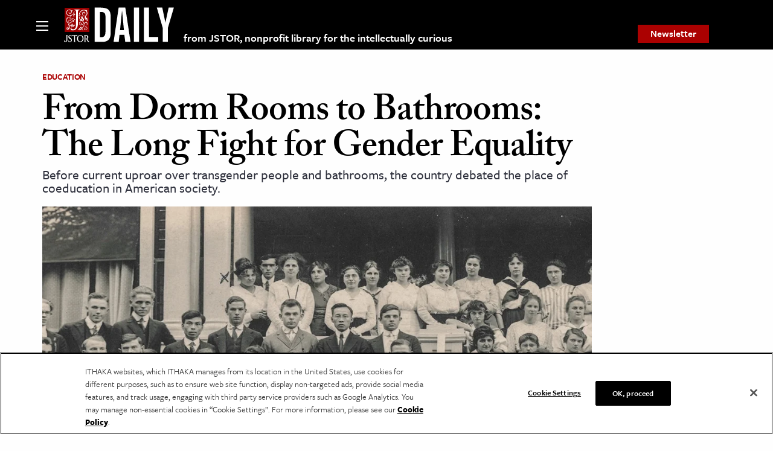

--- FILE ---
content_type: text/html; charset=utf-8
request_url: https://www.google.com/recaptcha/api2/anchor?ar=1&k=6Lfm4tgrAAAAADiGWR9xu848P_5K6B55HHfQmRy_&co=aHR0cHM6Ly9kYWlseS5qc3Rvci5vcmc6NDQz&hl=en&v=PoyoqOPhxBO7pBk68S4YbpHZ&size=invisible&anchor-ms=20000&execute-ms=30000&cb=emhcygphn8w
body_size: 48784
content:
<!DOCTYPE HTML><html dir="ltr" lang="en"><head><meta http-equiv="Content-Type" content="text/html; charset=UTF-8">
<meta http-equiv="X-UA-Compatible" content="IE=edge">
<title>reCAPTCHA</title>
<style type="text/css">
/* cyrillic-ext */
@font-face {
  font-family: 'Roboto';
  font-style: normal;
  font-weight: 400;
  font-stretch: 100%;
  src: url(//fonts.gstatic.com/s/roboto/v48/KFO7CnqEu92Fr1ME7kSn66aGLdTylUAMa3GUBHMdazTgWw.woff2) format('woff2');
  unicode-range: U+0460-052F, U+1C80-1C8A, U+20B4, U+2DE0-2DFF, U+A640-A69F, U+FE2E-FE2F;
}
/* cyrillic */
@font-face {
  font-family: 'Roboto';
  font-style: normal;
  font-weight: 400;
  font-stretch: 100%;
  src: url(//fonts.gstatic.com/s/roboto/v48/KFO7CnqEu92Fr1ME7kSn66aGLdTylUAMa3iUBHMdazTgWw.woff2) format('woff2');
  unicode-range: U+0301, U+0400-045F, U+0490-0491, U+04B0-04B1, U+2116;
}
/* greek-ext */
@font-face {
  font-family: 'Roboto';
  font-style: normal;
  font-weight: 400;
  font-stretch: 100%;
  src: url(//fonts.gstatic.com/s/roboto/v48/KFO7CnqEu92Fr1ME7kSn66aGLdTylUAMa3CUBHMdazTgWw.woff2) format('woff2');
  unicode-range: U+1F00-1FFF;
}
/* greek */
@font-face {
  font-family: 'Roboto';
  font-style: normal;
  font-weight: 400;
  font-stretch: 100%;
  src: url(//fonts.gstatic.com/s/roboto/v48/KFO7CnqEu92Fr1ME7kSn66aGLdTylUAMa3-UBHMdazTgWw.woff2) format('woff2');
  unicode-range: U+0370-0377, U+037A-037F, U+0384-038A, U+038C, U+038E-03A1, U+03A3-03FF;
}
/* math */
@font-face {
  font-family: 'Roboto';
  font-style: normal;
  font-weight: 400;
  font-stretch: 100%;
  src: url(//fonts.gstatic.com/s/roboto/v48/KFO7CnqEu92Fr1ME7kSn66aGLdTylUAMawCUBHMdazTgWw.woff2) format('woff2');
  unicode-range: U+0302-0303, U+0305, U+0307-0308, U+0310, U+0312, U+0315, U+031A, U+0326-0327, U+032C, U+032F-0330, U+0332-0333, U+0338, U+033A, U+0346, U+034D, U+0391-03A1, U+03A3-03A9, U+03B1-03C9, U+03D1, U+03D5-03D6, U+03F0-03F1, U+03F4-03F5, U+2016-2017, U+2034-2038, U+203C, U+2040, U+2043, U+2047, U+2050, U+2057, U+205F, U+2070-2071, U+2074-208E, U+2090-209C, U+20D0-20DC, U+20E1, U+20E5-20EF, U+2100-2112, U+2114-2115, U+2117-2121, U+2123-214F, U+2190, U+2192, U+2194-21AE, U+21B0-21E5, U+21F1-21F2, U+21F4-2211, U+2213-2214, U+2216-22FF, U+2308-230B, U+2310, U+2319, U+231C-2321, U+2336-237A, U+237C, U+2395, U+239B-23B7, U+23D0, U+23DC-23E1, U+2474-2475, U+25AF, U+25B3, U+25B7, U+25BD, U+25C1, U+25CA, U+25CC, U+25FB, U+266D-266F, U+27C0-27FF, U+2900-2AFF, U+2B0E-2B11, U+2B30-2B4C, U+2BFE, U+3030, U+FF5B, U+FF5D, U+1D400-1D7FF, U+1EE00-1EEFF;
}
/* symbols */
@font-face {
  font-family: 'Roboto';
  font-style: normal;
  font-weight: 400;
  font-stretch: 100%;
  src: url(//fonts.gstatic.com/s/roboto/v48/KFO7CnqEu92Fr1ME7kSn66aGLdTylUAMaxKUBHMdazTgWw.woff2) format('woff2');
  unicode-range: U+0001-000C, U+000E-001F, U+007F-009F, U+20DD-20E0, U+20E2-20E4, U+2150-218F, U+2190, U+2192, U+2194-2199, U+21AF, U+21E6-21F0, U+21F3, U+2218-2219, U+2299, U+22C4-22C6, U+2300-243F, U+2440-244A, U+2460-24FF, U+25A0-27BF, U+2800-28FF, U+2921-2922, U+2981, U+29BF, U+29EB, U+2B00-2BFF, U+4DC0-4DFF, U+FFF9-FFFB, U+10140-1018E, U+10190-1019C, U+101A0, U+101D0-101FD, U+102E0-102FB, U+10E60-10E7E, U+1D2C0-1D2D3, U+1D2E0-1D37F, U+1F000-1F0FF, U+1F100-1F1AD, U+1F1E6-1F1FF, U+1F30D-1F30F, U+1F315, U+1F31C, U+1F31E, U+1F320-1F32C, U+1F336, U+1F378, U+1F37D, U+1F382, U+1F393-1F39F, U+1F3A7-1F3A8, U+1F3AC-1F3AF, U+1F3C2, U+1F3C4-1F3C6, U+1F3CA-1F3CE, U+1F3D4-1F3E0, U+1F3ED, U+1F3F1-1F3F3, U+1F3F5-1F3F7, U+1F408, U+1F415, U+1F41F, U+1F426, U+1F43F, U+1F441-1F442, U+1F444, U+1F446-1F449, U+1F44C-1F44E, U+1F453, U+1F46A, U+1F47D, U+1F4A3, U+1F4B0, U+1F4B3, U+1F4B9, U+1F4BB, U+1F4BF, U+1F4C8-1F4CB, U+1F4D6, U+1F4DA, U+1F4DF, U+1F4E3-1F4E6, U+1F4EA-1F4ED, U+1F4F7, U+1F4F9-1F4FB, U+1F4FD-1F4FE, U+1F503, U+1F507-1F50B, U+1F50D, U+1F512-1F513, U+1F53E-1F54A, U+1F54F-1F5FA, U+1F610, U+1F650-1F67F, U+1F687, U+1F68D, U+1F691, U+1F694, U+1F698, U+1F6AD, U+1F6B2, U+1F6B9-1F6BA, U+1F6BC, U+1F6C6-1F6CF, U+1F6D3-1F6D7, U+1F6E0-1F6EA, U+1F6F0-1F6F3, U+1F6F7-1F6FC, U+1F700-1F7FF, U+1F800-1F80B, U+1F810-1F847, U+1F850-1F859, U+1F860-1F887, U+1F890-1F8AD, U+1F8B0-1F8BB, U+1F8C0-1F8C1, U+1F900-1F90B, U+1F93B, U+1F946, U+1F984, U+1F996, U+1F9E9, U+1FA00-1FA6F, U+1FA70-1FA7C, U+1FA80-1FA89, U+1FA8F-1FAC6, U+1FACE-1FADC, U+1FADF-1FAE9, U+1FAF0-1FAF8, U+1FB00-1FBFF;
}
/* vietnamese */
@font-face {
  font-family: 'Roboto';
  font-style: normal;
  font-weight: 400;
  font-stretch: 100%;
  src: url(//fonts.gstatic.com/s/roboto/v48/KFO7CnqEu92Fr1ME7kSn66aGLdTylUAMa3OUBHMdazTgWw.woff2) format('woff2');
  unicode-range: U+0102-0103, U+0110-0111, U+0128-0129, U+0168-0169, U+01A0-01A1, U+01AF-01B0, U+0300-0301, U+0303-0304, U+0308-0309, U+0323, U+0329, U+1EA0-1EF9, U+20AB;
}
/* latin-ext */
@font-face {
  font-family: 'Roboto';
  font-style: normal;
  font-weight: 400;
  font-stretch: 100%;
  src: url(//fonts.gstatic.com/s/roboto/v48/KFO7CnqEu92Fr1ME7kSn66aGLdTylUAMa3KUBHMdazTgWw.woff2) format('woff2');
  unicode-range: U+0100-02BA, U+02BD-02C5, U+02C7-02CC, U+02CE-02D7, U+02DD-02FF, U+0304, U+0308, U+0329, U+1D00-1DBF, U+1E00-1E9F, U+1EF2-1EFF, U+2020, U+20A0-20AB, U+20AD-20C0, U+2113, U+2C60-2C7F, U+A720-A7FF;
}
/* latin */
@font-face {
  font-family: 'Roboto';
  font-style: normal;
  font-weight: 400;
  font-stretch: 100%;
  src: url(//fonts.gstatic.com/s/roboto/v48/KFO7CnqEu92Fr1ME7kSn66aGLdTylUAMa3yUBHMdazQ.woff2) format('woff2');
  unicode-range: U+0000-00FF, U+0131, U+0152-0153, U+02BB-02BC, U+02C6, U+02DA, U+02DC, U+0304, U+0308, U+0329, U+2000-206F, U+20AC, U+2122, U+2191, U+2193, U+2212, U+2215, U+FEFF, U+FFFD;
}
/* cyrillic-ext */
@font-face {
  font-family: 'Roboto';
  font-style: normal;
  font-weight: 500;
  font-stretch: 100%;
  src: url(//fonts.gstatic.com/s/roboto/v48/KFO7CnqEu92Fr1ME7kSn66aGLdTylUAMa3GUBHMdazTgWw.woff2) format('woff2');
  unicode-range: U+0460-052F, U+1C80-1C8A, U+20B4, U+2DE0-2DFF, U+A640-A69F, U+FE2E-FE2F;
}
/* cyrillic */
@font-face {
  font-family: 'Roboto';
  font-style: normal;
  font-weight: 500;
  font-stretch: 100%;
  src: url(//fonts.gstatic.com/s/roboto/v48/KFO7CnqEu92Fr1ME7kSn66aGLdTylUAMa3iUBHMdazTgWw.woff2) format('woff2');
  unicode-range: U+0301, U+0400-045F, U+0490-0491, U+04B0-04B1, U+2116;
}
/* greek-ext */
@font-face {
  font-family: 'Roboto';
  font-style: normal;
  font-weight: 500;
  font-stretch: 100%;
  src: url(//fonts.gstatic.com/s/roboto/v48/KFO7CnqEu92Fr1ME7kSn66aGLdTylUAMa3CUBHMdazTgWw.woff2) format('woff2');
  unicode-range: U+1F00-1FFF;
}
/* greek */
@font-face {
  font-family: 'Roboto';
  font-style: normal;
  font-weight: 500;
  font-stretch: 100%;
  src: url(//fonts.gstatic.com/s/roboto/v48/KFO7CnqEu92Fr1ME7kSn66aGLdTylUAMa3-UBHMdazTgWw.woff2) format('woff2');
  unicode-range: U+0370-0377, U+037A-037F, U+0384-038A, U+038C, U+038E-03A1, U+03A3-03FF;
}
/* math */
@font-face {
  font-family: 'Roboto';
  font-style: normal;
  font-weight: 500;
  font-stretch: 100%;
  src: url(//fonts.gstatic.com/s/roboto/v48/KFO7CnqEu92Fr1ME7kSn66aGLdTylUAMawCUBHMdazTgWw.woff2) format('woff2');
  unicode-range: U+0302-0303, U+0305, U+0307-0308, U+0310, U+0312, U+0315, U+031A, U+0326-0327, U+032C, U+032F-0330, U+0332-0333, U+0338, U+033A, U+0346, U+034D, U+0391-03A1, U+03A3-03A9, U+03B1-03C9, U+03D1, U+03D5-03D6, U+03F0-03F1, U+03F4-03F5, U+2016-2017, U+2034-2038, U+203C, U+2040, U+2043, U+2047, U+2050, U+2057, U+205F, U+2070-2071, U+2074-208E, U+2090-209C, U+20D0-20DC, U+20E1, U+20E5-20EF, U+2100-2112, U+2114-2115, U+2117-2121, U+2123-214F, U+2190, U+2192, U+2194-21AE, U+21B0-21E5, U+21F1-21F2, U+21F4-2211, U+2213-2214, U+2216-22FF, U+2308-230B, U+2310, U+2319, U+231C-2321, U+2336-237A, U+237C, U+2395, U+239B-23B7, U+23D0, U+23DC-23E1, U+2474-2475, U+25AF, U+25B3, U+25B7, U+25BD, U+25C1, U+25CA, U+25CC, U+25FB, U+266D-266F, U+27C0-27FF, U+2900-2AFF, U+2B0E-2B11, U+2B30-2B4C, U+2BFE, U+3030, U+FF5B, U+FF5D, U+1D400-1D7FF, U+1EE00-1EEFF;
}
/* symbols */
@font-face {
  font-family: 'Roboto';
  font-style: normal;
  font-weight: 500;
  font-stretch: 100%;
  src: url(//fonts.gstatic.com/s/roboto/v48/KFO7CnqEu92Fr1ME7kSn66aGLdTylUAMaxKUBHMdazTgWw.woff2) format('woff2');
  unicode-range: U+0001-000C, U+000E-001F, U+007F-009F, U+20DD-20E0, U+20E2-20E4, U+2150-218F, U+2190, U+2192, U+2194-2199, U+21AF, U+21E6-21F0, U+21F3, U+2218-2219, U+2299, U+22C4-22C6, U+2300-243F, U+2440-244A, U+2460-24FF, U+25A0-27BF, U+2800-28FF, U+2921-2922, U+2981, U+29BF, U+29EB, U+2B00-2BFF, U+4DC0-4DFF, U+FFF9-FFFB, U+10140-1018E, U+10190-1019C, U+101A0, U+101D0-101FD, U+102E0-102FB, U+10E60-10E7E, U+1D2C0-1D2D3, U+1D2E0-1D37F, U+1F000-1F0FF, U+1F100-1F1AD, U+1F1E6-1F1FF, U+1F30D-1F30F, U+1F315, U+1F31C, U+1F31E, U+1F320-1F32C, U+1F336, U+1F378, U+1F37D, U+1F382, U+1F393-1F39F, U+1F3A7-1F3A8, U+1F3AC-1F3AF, U+1F3C2, U+1F3C4-1F3C6, U+1F3CA-1F3CE, U+1F3D4-1F3E0, U+1F3ED, U+1F3F1-1F3F3, U+1F3F5-1F3F7, U+1F408, U+1F415, U+1F41F, U+1F426, U+1F43F, U+1F441-1F442, U+1F444, U+1F446-1F449, U+1F44C-1F44E, U+1F453, U+1F46A, U+1F47D, U+1F4A3, U+1F4B0, U+1F4B3, U+1F4B9, U+1F4BB, U+1F4BF, U+1F4C8-1F4CB, U+1F4D6, U+1F4DA, U+1F4DF, U+1F4E3-1F4E6, U+1F4EA-1F4ED, U+1F4F7, U+1F4F9-1F4FB, U+1F4FD-1F4FE, U+1F503, U+1F507-1F50B, U+1F50D, U+1F512-1F513, U+1F53E-1F54A, U+1F54F-1F5FA, U+1F610, U+1F650-1F67F, U+1F687, U+1F68D, U+1F691, U+1F694, U+1F698, U+1F6AD, U+1F6B2, U+1F6B9-1F6BA, U+1F6BC, U+1F6C6-1F6CF, U+1F6D3-1F6D7, U+1F6E0-1F6EA, U+1F6F0-1F6F3, U+1F6F7-1F6FC, U+1F700-1F7FF, U+1F800-1F80B, U+1F810-1F847, U+1F850-1F859, U+1F860-1F887, U+1F890-1F8AD, U+1F8B0-1F8BB, U+1F8C0-1F8C1, U+1F900-1F90B, U+1F93B, U+1F946, U+1F984, U+1F996, U+1F9E9, U+1FA00-1FA6F, U+1FA70-1FA7C, U+1FA80-1FA89, U+1FA8F-1FAC6, U+1FACE-1FADC, U+1FADF-1FAE9, U+1FAF0-1FAF8, U+1FB00-1FBFF;
}
/* vietnamese */
@font-face {
  font-family: 'Roboto';
  font-style: normal;
  font-weight: 500;
  font-stretch: 100%;
  src: url(//fonts.gstatic.com/s/roboto/v48/KFO7CnqEu92Fr1ME7kSn66aGLdTylUAMa3OUBHMdazTgWw.woff2) format('woff2');
  unicode-range: U+0102-0103, U+0110-0111, U+0128-0129, U+0168-0169, U+01A0-01A1, U+01AF-01B0, U+0300-0301, U+0303-0304, U+0308-0309, U+0323, U+0329, U+1EA0-1EF9, U+20AB;
}
/* latin-ext */
@font-face {
  font-family: 'Roboto';
  font-style: normal;
  font-weight: 500;
  font-stretch: 100%;
  src: url(//fonts.gstatic.com/s/roboto/v48/KFO7CnqEu92Fr1ME7kSn66aGLdTylUAMa3KUBHMdazTgWw.woff2) format('woff2');
  unicode-range: U+0100-02BA, U+02BD-02C5, U+02C7-02CC, U+02CE-02D7, U+02DD-02FF, U+0304, U+0308, U+0329, U+1D00-1DBF, U+1E00-1E9F, U+1EF2-1EFF, U+2020, U+20A0-20AB, U+20AD-20C0, U+2113, U+2C60-2C7F, U+A720-A7FF;
}
/* latin */
@font-face {
  font-family: 'Roboto';
  font-style: normal;
  font-weight: 500;
  font-stretch: 100%;
  src: url(//fonts.gstatic.com/s/roboto/v48/KFO7CnqEu92Fr1ME7kSn66aGLdTylUAMa3yUBHMdazQ.woff2) format('woff2');
  unicode-range: U+0000-00FF, U+0131, U+0152-0153, U+02BB-02BC, U+02C6, U+02DA, U+02DC, U+0304, U+0308, U+0329, U+2000-206F, U+20AC, U+2122, U+2191, U+2193, U+2212, U+2215, U+FEFF, U+FFFD;
}
/* cyrillic-ext */
@font-face {
  font-family: 'Roboto';
  font-style: normal;
  font-weight: 900;
  font-stretch: 100%;
  src: url(//fonts.gstatic.com/s/roboto/v48/KFO7CnqEu92Fr1ME7kSn66aGLdTylUAMa3GUBHMdazTgWw.woff2) format('woff2');
  unicode-range: U+0460-052F, U+1C80-1C8A, U+20B4, U+2DE0-2DFF, U+A640-A69F, U+FE2E-FE2F;
}
/* cyrillic */
@font-face {
  font-family: 'Roboto';
  font-style: normal;
  font-weight: 900;
  font-stretch: 100%;
  src: url(//fonts.gstatic.com/s/roboto/v48/KFO7CnqEu92Fr1ME7kSn66aGLdTylUAMa3iUBHMdazTgWw.woff2) format('woff2');
  unicode-range: U+0301, U+0400-045F, U+0490-0491, U+04B0-04B1, U+2116;
}
/* greek-ext */
@font-face {
  font-family: 'Roboto';
  font-style: normal;
  font-weight: 900;
  font-stretch: 100%;
  src: url(//fonts.gstatic.com/s/roboto/v48/KFO7CnqEu92Fr1ME7kSn66aGLdTylUAMa3CUBHMdazTgWw.woff2) format('woff2');
  unicode-range: U+1F00-1FFF;
}
/* greek */
@font-face {
  font-family: 'Roboto';
  font-style: normal;
  font-weight: 900;
  font-stretch: 100%;
  src: url(//fonts.gstatic.com/s/roboto/v48/KFO7CnqEu92Fr1ME7kSn66aGLdTylUAMa3-UBHMdazTgWw.woff2) format('woff2');
  unicode-range: U+0370-0377, U+037A-037F, U+0384-038A, U+038C, U+038E-03A1, U+03A3-03FF;
}
/* math */
@font-face {
  font-family: 'Roboto';
  font-style: normal;
  font-weight: 900;
  font-stretch: 100%;
  src: url(//fonts.gstatic.com/s/roboto/v48/KFO7CnqEu92Fr1ME7kSn66aGLdTylUAMawCUBHMdazTgWw.woff2) format('woff2');
  unicode-range: U+0302-0303, U+0305, U+0307-0308, U+0310, U+0312, U+0315, U+031A, U+0326-0327, U+032C, U+032F-0330, U+0332-0333, U+0338, U+033A, U+0346, U+034D, U+0391-03A1, U+03A3-03A9, U+03B1-03C9, U+03D1, U+03D5-03D6, U+03F0-03F1, U+03F4-03F5, U+2016-2017, U+2034-2038, U+203C, U+2040, U+2043, U+2047, U+2050, U+2057, U+205F, U+2070-2071, U+2074-208E, U+2090-209C, U+20D0-20DC, U+20E1, U+20E5-20EF, U+2100-2112, U+2114-2115, U+2117-2121, U+2123-214F, U+2190, U+2192, U+2194-21AE, U+21B0-21E5, U+21F1-21F2, U+21F4-2211, U+2213-2214, U+2216-22FF, U+2308-230B, U+2310, U+2319, U+231C-2321, U+2336-237A, U+237C, U+2395, U+239B-23B7, U+23D0, U+23DC-23E1, U+2474-2475, U+25AF, U+25B3, U+25B7, U+25BD, U+25C1, U+25CA, U+25CC, U+25FB, U+266D-266F, U+27C0-27FF, U+2900-2AFF, U+2B0E-2B11, U+2B30-2B4C, U+2BFE, U+3030, U+FF5B, U+FF5D, U+1D400-1D7FF, U+1EE00-1EEFF;
}
/* symbols */
@font-face {
  font-family: 'Roboto';
  font-style: normal;
  font-weight: 900;
  font-stretch: 100%;
  src: url(//fonts.gstatic.com/s/roboto/v48/KFO7CnqEu92Fr1ME7kSn66aGLdTylUAMaxKUBHMdazTgWw.woff2) format('woff2');
  unicode-range: U+0001-000C, U+000E-001F, U+007F-009F, U+20DD-20E0, U+20E2-20E4, U+2150-218F, U+2190, U+2192, U+2194-2199, U+21AF, U+21E6-21F0, U+21F3, U+2218-2219, U+2299, U+22C4-22C6, U+2300-243F, U+2440-244A, U+2460-24FF, U+25A0-27BF, U+2800-28FF, U+2921-2922, U+2981, U+29BF, U+29EB, U+2B00-2BFF, U+4DC0-4DFF, U+FFF9-FFFB, U+10140-1018E, U+10190-1019C, U+101A0, U+101D0-101FD, U+102E0-102FB, U+10E60-10E7E, U+1D2C0-1D2D3, U+1D2E0-1D37F, U+1F000-1F0FF, U+1F100-1F1AD, U+1F1E6-1F1FF, U+1F30D-1F30F, U+1F315, U+1F31C, U+1F31E, U+1F320-1F32C, U+1F336, U+1F378, U+1F37D, U+1F382, U+1F393-1F39F, U+1F3A7-1F3A8, U+1F3AC-1F3AF, U+1F3C2, U+1F3C4-1F3C6, U+1F3CA-1F3CE, U+1F3D4-1F3E0, U+1F3ED, U+1F3F1-1F3F3, U+1F3F5-1F3F7, U+1F408, U+1F415, U+1F41F, U+1F426, U+1F43F, U+1F441-1F442, U+1F444, U+1F446-1F449, U+1F44C-1F44E, U+1F453, U+1F46A, U+1F47D, U+1F4A3, U+1F4B0, U+1F4B3, U+1F4B9, U+1F4BB, U+1F4BF, U+1F4C8-1F4CB, U+1F4D6, U+1F4DA, U+1F4DF, U+1F4E3-1F4E6, U+1F4EA-1F4ED, U+1F4F7, U+1F4F9-1F4FB, U+1F4FD-1F4FE, U+1F503, U+1F507-1F50B, U+1F50D, U+1F512-1F513, U+1F53E-1F54A, U+1F54F-1F5FA, U+1F610, U+1F650-1F67F, U+1F687, U+1F68D, U+1F691, U+1F694, U+1F698, U+1F6AD, U+1F6B2, U+1F6B9-1F6BA, U+1F6BC, U+1F6C6-1F6CF, U+1F6D3-1F6D7, U+1F6E0-1F6EA, U+1F6F0-1F6F3, U+1F6F7-1F6FC, U+1F700-1F7FF, U+1F800-1F80B, U+1F810-1F847, U+1F850-1F859, U+1F860-1F887, U+1F890-1F8AD, U+1F8B0-1F8BB, U+1F8C0-1F8C1, U+1F900-1F90B, U+1F93B, U+1F946, U+1F984, U+1F996, U+1F9E9, U+1FA00-1FA6F, U+1FA70-1FA7C, U+1FA80-1FA89, U+1FA8F-1FAC6, U+1FACE-1FADC, U+1FADF-1FAE9, U+1FAF0-1FAF8, U+1FB00-1FBFF;
}
/* vietnamese */
@font-face {
  font-family: 'Roboto';
  font-style: normal;
  font-weight: 900;
  font-stretch: 100%;
  src: url(//fonts.gstatic.com/s/roboto/v48/KFO7CnqEu92Fr1ME7kSn66aGLdTylUAMa3OUBHMdazTgWw.woff2) format('woff2');
  unicode-range: U+0102-0103, U+0110-0111, U+0128-0129, U+0168-0169, U+01A0-01A1, U+01AF-01B0, U+0300-0301, U+0303-0304, U+0308-0309, U+0323, U+0329, U+1EA0-1EF9, U+20AB;
}
/* latin-ext */
@font-face {
  font-family: 'Roboto';
  font-style: normal;
  font-weight: 900;
  font-stretch: 100%;
  src: url(//fonts.gstatic.com/s/roboto/v48/KFO7CnqEu92Fr1ME7kSn66aGLdTylUAMa3KUBHMdazTgWw.woff2) format('woff2');
  unicode-range: U+0100-02BA, U+02BD-02C5, U+02C7-02CC, U+02CE-02D7, U+02DD-02FF, U+0304, U+0308, U+0329, U+1D00-1DBF, U+1E00-1E9F, U+1EF2-1EFF, U+2020, U+20A0-20AB, U+20AD-20C0, U+2113, U+2C60-2C7F, U+A720-A7FF;
}
/* latin */
@font-face {
  font-family: 'Roboto';
  font-style: normal;
  font-weight: 900;
  font-stretch: 100%;
  src: url(//fonts.gstatic.com/s/roboto/v48/KFO7CnqEu92Fr1ME7kSn66aGLdTylUAMa3yUBHMdazQ.woff2) format('woff2');
  unicode-range: U+0000-00FF, U+0131, U+0152-0153, U+02BB-02BC, U+02C6, U+02DA, U+02DC, U+0304, U+0308, U+0329, U+2000-206F, U+20AC, U+2122, U+2191, U+2193, U+2212, U+2215, U+FEFF, U+FFFD;
}

</style>
<link rel="stylesheet" type="text/css" href="https://www.gstatic.com/recaptcha/releases/PoyoqOPhxBO7pBk68S4YbpHZ/styles__ltr.css">
<script nonce="0ET90lqrqWodIG01QFLo1w" type="text/javascript">window['__recaptcha_api'] = 'https://www.google.com/recaptcha/api2/';</script>
<script type="text/javascript" src="https://www.gstatic.com/recaptcha/releases/PoyoqOPhxBO7pBk68S4YbpHZ/recaptcha__en.js" nonce="0ET90lqrqWodIG01QFLo1w">
      
    </script></head>
<body><div id="rc-anchor-alert" class="rc-anchor-alert"></div>
<input type="hidden" id="recaptcha-token" value="[base64]">
<script type="text/javascript" nonce="0ET90lqrqWodIG01QFLo1w">
      recaptcha.anchor.Main.init("[\x22ainput\x22,[\x22bgdata\x22,\x22\x22,\[base64]/[base64]/[base64]/bmV3IHJbeF0oY1swXSk6RT09Mj9uZXcgclt4XShjWzBdLGNbMV0pOkU9PTM/bmV3IHJbeF0oY1swXSxjWzFdLGNbMl0pOkU9PTQ/[base64]/[base64]/[base64]/[base64]/[base64]/[base64]/[base64]/[base64]\x22,\[base64]\\u003d\x22,\x22wrvDoMK0woDDvFfCjS9KTS3CpcO7Tjw9wrNhwo9Sw5PDtxdTBcKHVnQuXUPCqMK4wqDDrGVxwqsyI0wYHjRtw7FMBhUCw6hYw4cEZxJOwrXDgsKsw4vCrMKHwoVWPMOwwqvCl8KZLhPDimPCmMOEFMOKZMOFw5vDocK4ViF3cl/CpVQ+HMOYTcKCZ2w3TGUywp5swqvCucK8fTYUAcKFwqTDoMO+NsO0wrnDuMKTFE/Dsll0w4MwH15hw5Zuw7LDq8KjEcK2aCc3ZcK7wqoEa1FHRWzDt8O8w5Eew7fDjhjDjykIbXdcwoZYwqDDiMO+wpk9wobCoQrCoMOEOMO7w7rDp8OiQBvDsxvDvMOkwpQ7cgMRw5I+wq5Jw4/Cj3bDkhU3KcO+XT5ewonCgS/CkMOlEcK5AsOLGsKiw5vCtMK6w6BpGTdvw4PDksO+w7fDn8Ktw5AwbMK2R8OBw79BwpPDgXHCmcKnw5/CjnnDlE13PwnDqcKcw6kNw5bDjXnCpsOJd8KGL8Kmw6jDksOjw4B1wpHCrCrCuMKFw67CkGDCoMOmNsOsLcOschjClcKAdMK8H0ZIwqNMw5HDgF3DscOIw7BAwp8YQX1Lw5vDusO4w5/DgMOpwpHDtsKFw7I1wr9xIcKAa8OLw63CvMKxw4HDisKEwrMNw6DDjRJQeWESTsO2w7cVw57CrHzDghTDu8OSwrTDuQrCqsOkwrFIw4rDlUXDtDMYw5RNEMKHW8KFcW/DqsK+wrc3JcKVXxswcsKVwrBWw4vCmWLDh8O8w70vOk4tw7QSVWJFw4hLcsOfGHPDj8KXeXLCkMKkL8KvMBHCqh/CpcOfw4LCk8KaAhprw4B7woV1LXxMJcOON8KKwrPClcOHI3XDnMOpwpgdwo8Mw6JFwpPCl8KrfsOYw7/[base64]/[base64]/Ch33Dp8Ktw65aYHvDuQjDncKuVsOyS8OWO8OOw55wA8KARDYUaxDDhDTDn8Kzw6dROGDDrAA4SC5seQAcBMO8w7rCj8OoFMOffXwFJxbCgMOFU8OdOsKewrdaUcOYwrhgAcK+w4o9KUEAAEAyQjMRYMOHH2/CunrCqSU+w4ZHwp7CmcOUEGMbw6JoXcKvwrrCj8KQw5/CncOcwqbDksO4IsKvwpE5wqvCnnzDs8OQRsO+Z8OJaBjDl2dHw5EDdMOmwrXDoHV5w6EhdMKIOS7CqMOAw6h1woPCujU8w6rCsnZ/[base64]/DsMOdBjbCo3oVwoMwUsK3worDvSbClsKQwppLw7XDrhk2wpkaw7HDuk/[base64]/w7B8wpUgKWofKsOAwrXCoGDCv8OxTA/CicKQBE0Ywq1wwrZLasKWZsKiw6o5wqTDqsK/w5wxw7sWwr0+RgfDqUzDpcOUClUqw47CkBjDn8KFwpooc8Otw5LCuSIOesKZCW/ChMOnUsOow4Isw5pdw6Fywp5ZBcOvHCkpwrQ3wp/CtMOgF2w+wpnDp3ATA8K8woXCrcOew7BIYmzCnsKyWsOcBHnDpg/[base64]/CtzBSa8KewqzCqXzCrynCkcO1wpbDuRHDiR7CksOWw53CosKWbcOfw7hwcE9dbnfDjAfCn3Ndw4/Dr8OHWAdkDcObworCi3XCvDcwwpfDpW1lScKcBnXCvizCnsKENMObJxLDiMOhb8OBCcKpw4XDii82HiHDrG0twpNCwonDtcOUR8K9FMKgAcO7w5rDrMO3wqpWw6xaw7HDhWLCsSQWZGtkw5sNw7/CuRF1ck41SgM9wrAoVVYOB8OBwrzDnjjDjxxWJ8OYw5Unw4FOwp7DjMOTwr0qC0PDrMKNKVjDjUEIwp59wq/Cm8O6ZsKww7NuwqvCrkpVGsOBw5nDqE3DpDbDg8OFw7ljwrRkK3ZOwonDp8K9w5vCik12w4vDh8K0wq1IcGF0wqzDgzXCpGdLw5vDlh7DrWxRw6zDoRPCkiUnw53CvHXDv8O9L8OXB8Kmw7TDnDvClsKMe8OUTC1/wrjDjTbCsMKXwovDm8OHQcOKwpXDhWtuSsKFwpzDsMKpa8O7w4LCjMO+GcKOwpd6w5F4bS80XsOQAMKqwpVzwqRkwp54SWBPIXrDlx7DpMO2wrM/[base64]/CtBXDnMK5ecKRwpvDuRYgcAgpw6/DrsOudzrDscKbwoUZUcO9w7UxwpPCtRTCrcONY0RjOS4pZcKnWWYqw7TCg2PDjlPCnnTCjMKYw4DDoWZIDhwXwqPCkX95w5Uiw6NRJsKlXizDqcOGacOIwrkJMsO/w7/[base64]/CmnxQwoR9ZDMDUjnDocOMw5RFwpbDpcOEPXNpccKCLSLDjm7Dl8Kpf10UOEzCgMK2BwF7cB0lw70Bw5vDlyTDksO6WMO4amHCocObKQ/[base64]/ClMK9wqHDn8KCw6HDnlrCkHjDpcKrWMK/[base64]/[base64]/[base64]/CnMOmBAgAw6tlD8KPPsKHwpUNZlnCnkERWcKIfi/Dm8O9D8Opw4poDcKSw6/DvAEfw7c+w5xsWsKOJRfCpcOEBcKlwrzDssOPw7kpRGbCmFDDvi4Iwrwmw5TCsMKPQ2jDlsOyMWPDpMO8S8KOVQ3CiAl5w79pwrLCqHo/SsOmDj1zw4c9VcOfwpXDon3DjUnDvhDCl8OvwrrDjMKDBcOYcEIJw79jeFBPSsO6fHvDusKZFMKDwpYHPwnDiSADawfDh8KBwqwYF8K2Qx8Kw58Iwr9RwqZWwqXDjHDDoMKWejY6b8KDYsOqfcOHVRNGw7/Dl1gwwoxjAg7DjMOhwr8VBnhLw6d7w5/CtsKSfMK5IAxtdmLClcKfb8OFMsKee11URmzCsMOjEsOnw4bDjj/DpEteelHDqz0UUEM+w5DDiADDiwPDpVzCh8Oiwp3Dt8OqG8ONGsO8wpVabHBDX8KHw5LCosKteMO9K1RlKMOWw5Bxw7HDrUcawrrDrcOywpQ3wrNyw7/[base64]/[base64]/DMKow45+QEBYwobDsiE3YMKFwp7CscKsFVPCtTFnZR7CnQbCo8KPwqXCmTvCocKBw4fCsWHCjhvDsGcOWcOMNj0wA2nDiSQeV1Qaw7HCm8OwFWtIciPCisOowpo1HQIGWQvClsOswp7DpMKPw6HCqS7DksO/w4DCiXQgwoTDk8OKwr7CscKSemfDh8Oewq5Jw6B5wrTDssO1w7lXwq1qdilmCMOXNgTDgALCvsOjfcOnZMK3w7XDlsOMPsO2woJkB8KpMB3CsHwQwpMUB8OVVMKqKFI3w55XPsKqVTPDrMK1GEnDusOlAcKiTULCqXdINh/DgzLCuHJoLsOOT3ckw5rDqgrDtcODwpAdwrhBwpbDnsKQw6QYb2XDnMOQw7fCkFfDu8OwTsKdwqfCinTCmhfDucOUw7nDi2R0J8KuCh/CgyLCrcOuw5LDoElkSXzDlzPDtsOnVcKEw6rCrXnDv07CpC5Tw7zCjcKBRWrCqh00Wh3Dm8OvfsKAIEzDjjjDucKtW8KVOMOUw6TDvl0bw4fDqcKyMxQ6w4XCoFbDuHBZwqJIwqzDm1dbFTnCjS/CsgwuKlbDmSHDkkjCqgfDlRBMOzZAF2jDvC0gE0gWw75oa8OjfHVfQF/DkXp+wqF3YMO5U8OYU21SQ8KRwpzDqkp/ccKLdMO/[base64]/QsK2wp/DusKcw61+JMK9KTsTwqsfbsKiw63DqARywonDonxQwrEYwrDCq8O8wpTCpMOxw5rDhlkzw5vCsjl2MTzCsMO3woU6NR5vVjjDkDHCg2JjwqtMwrnDiXswwpvCtG/CoVDCoMKHSVrDlWXDuxUbaDvDtMKvRmpmw7rCuH7DgQ3Dt3VSw57DsMO8wpDDh3ZXw7QtCcOuBMOtw7TCncOjTMKAb8OlwpTDpsKRI8OhLcOkBsOzwpnCpMOPw4Mqwq/CpDogw55Dw6M/w7g7w43DogbCukLDv8O0wo/Ctlk5wpbCosOGA2ZHwqHDmT/DlHXDs33Cr3dkwopVwqk5wq9yTwI1RmdeIMKtHMONwp1Vw7PDsn4wCjcEwoTCv8OEasKEU1cBw7vDqMKRwofCg8Kswqgkw7jDlcOAJMK/wrjCo8OudQQZw4XCjHfCtR3CrULDoE3DqWzCi28tZ08iwoJGwprDnGxlwqjCp8O4wrjDhsODwr47wpIKAMK2wphgOQMkw4R8HMOLwotgw5k8OXlMw6JefhXClsOOFR8Fwo/DkCnDpsKcwrHCqsKfwoDDg8K8NcKWVcKwwqcIdRF/En/CmsKPf8KISsKLPMOzwoLDuizDmXnDinIBXHpVQ8OqWirDsATDvEjDiMO4dcOTNsOQwrETW2PDiMO0w5/CusKfBsKwwrNiw4nDnWTCsgFcLXVwwq7DpMOAw7LCmMKDwpUJw4JIPcK7H3/CkMKsw6U4wo7Cq2/[base64]/ZjHCucKOwphcw7jCry7DjTTCoMKMHSEFUsK3QMK4wozDtsKvUcK3bBhWXzxWworDsmfDmMOvw6rDqcOnTcO4EBLCqERgw6fCpcKcwpnDrsKLRhbCvklsw4/CssKZw6krWhTCthcAw4tQwoDDtCNFPsOhTg/[base64]/DncOtw44/UMOUCn3Dm8KTw6xbIMKZGsKbwoBYwrIpC8ODwqp6w58YFS3Crz0jwqB1fGbClBBoMwHCjgrDgnUIwpMDw7DDnEYeBsO2RcKPFhfCo8OKwpPCglNPwoXDlMOrXcOiEMKfZHEawq3Dn8KCSMK9w5EJwowRwpzDsxbCiEEpYnQ/X8ObwqBPNcOLw5rCssKow5E+RRVBwpjDqSXClcOlZVdjWkXClD/CkBtjeA99w5fDuTZVIcKsG8OtHjrDkMO3w6zDl0rCqsOqCBXDt8O9woc5wq0YR2ZiTnbCr8OXN8OlKnxxNMKgw74NwpXCpQnDgVYVwqjClMOpBMOHPXDDowVSw6kBwqrDnsKeD1/Do3BaTsOxwpfDrMOzb8Obw4XChU3DhjwUV8KKQwdRd8KLb8KYwqABw50Pwr/Ch8Krw5bCm3Muw6jCmFZHaMOWwqMeL8KjMUwPZcOQw4DDpcOBw7/CmiXCtcKewonDt17Djk/DhA7DisOwDHXDpDzCvSTDnD9NwphYwo5mwr7DuSEzwqPCpF1zw6nDowjCo0rCnEvDmMKywp8Xw5zDksOUNgrCpCnDlBlMEmPDlsO0wp7ChcOUHMKuw4w/wqnDpz8Yw5HCpWFsY8KUwpvCt8KlG8KRwqoxwofDi8OYRsKGwrvChzDCmsKOPHlcVDtYw6jCkDHCisKdwoVtw77CosKhwpjCgcKew5cFfS5vwoIPw6FRBgRXScOoDAvChh9OCcO4woQvwrdmwo3CoF/Cq8OiP0TDrMKSwr9hwrsTPMO3w6PCmVJ2LcK8wqdZSlvClxN6w6fDgSDDksKrJMKWBsKmFMOfw6QewobCv8OyBMOjwpbDtsOnaGE7wrp2wr7Di8O5acOowoNBwqPDmsKSwpF6REPCvMKXd8K2MsOYckV/wqBuLXw4wrTDgcKuwqZgG8O4DMONMsKawr/DvlHDiTx8w5rDr8Oyw5bCri7Cg20zw7orRH7Dsy53dcO+w5ZPw77Cg8KRZwAfB8OQAMKywpfDn8Kdw4bCrsO0dS/DnsOQGMKKw4nDqh/CnMKQXHkPwolPw6/[base64]/DisKFaSrDqMOiBG/CgADDn8K/AMOEOFsUwp/CkUU3wqg9wrEEwo3CmyzDn8KpMcKgw51OUT8UIMOyf8KqBkjCjHtVw48JZl1Pw7/CrMKiTlPCpHXCpcKQXBPDhMO/MyVnHcKbw7XCvztGw6vDn8KGw4DDq0oqTcK3PxMTQS4Jw6YcM1hGXMKNw49QJX1qVm/DtcKOw7DDg8KEwrl7OTQdwojCtA7DnBXDocO/w7g3CsOZA2xTw691EsKvw5sPNsOgw6sgwpPDv3jCncOcD8O+dMKdAMKiYMKAYcOSwq81OCrDjynDtjwCw4VzwqIZfk1hDMOYN8O1NcKWRcObaMOGwovChF/CoMK4w6I5esOdHsKEwrYYLMKrZMO3wo7DjhkawrEDTyXDt8OeacKTPMOzwq1Fw53Cn8O1ezZtYcOcA8OVYMKAACVWFcK3w4fCrxHDrsOiwpVxM8KEJkIWdMOIw5bCssOYV8K4w7k/FcORw6ImeVPDrWbDkcOZwrBWWcOow4tuCyZxwoA/EcO8GMOrwq4/ecK1Gxgkwr3ChsKmwpVaw43DrcK0KwnCkzbCqE8xfcKUw7sHw7fCtE8QQn0tF38lwp0qDW93HcOUF1lBElLCrMKdEcKUwpLDvMKMw5fClCl8MMKuwrbChxBKEcO/w7F5HVPCoAdKZGoSw5nDmsOswq/DtVTDsWltA8KaUnwrwofDoXxBwrTCqgbCoiwzw4/DsQUrLQLDp0hUwqvDqnTCscKnw5sqbsKJw5dcLibDpg/[base64]/ClsOlw4vDrj1+A8KVw6d6wpvDlhASw43DvsKmw6vDhcKnw68zw6nCvsOgwqpCAT1KIEcUKwzCixFXH2cmJC9Kwpxvw4YUbMOywpwtHGXDlMOmM8KGwrkjw68Hw4rCicKXRzhvIUvDj0EbwoPDlxkIw6fDmsO5YsKbBj7DrMO/SF3Du2gTdUbDtsOGwqobbcKow5kLw4IwwoFdw6fCvsKUasOQw6Adw7AaGcOYIsKCwrnDhcKXKDVNwpLCqCgIL0wiS8KaZGJXwrvDogHChhZhSMORVMKxdB7CukrDkcORw4bCjMO5w7s/[base64]/DgWDDs2XDrMKuO8KpFT3Co8K+Lk/CncKfKMOvw6gewq1GRDY+wrojIB3CgsK8w5fDpXhEwqwFQcKSIsO1OMKewpM2A1Jyw53Du8KNG8Kdw4nCrsOYQl5RYMOSwqTDhsK9w4rCt8KuOX3Cj8Oww5HCo1LDuC3Dogg5SQXDqsO0wpchLsKaw71WH8OmaMOrwrQWYG3CmQTCtl3DozzDlcKfIybDm0ABw7/DrjjCk8OSBWxlw7rCvsOpw4wow6hqIGdzVD9JKcKNw49ew7Mww5LDmzN2w4AWw7NBwqQ1wpLCrMKVHsOYB1xIGsKRwrR6HMOjwrbDssKsw5hwKsOlwrNQI1kcd8OfaQPCisKywqtnw7xlw5/Cp8OHWMKcYnXDi8O6wqoMFMO7HQZ3AMOXYjISMGtabsKFRmzChxzCoSJxLXDConJ0wpRCwokKw4TDocO2wqTCh8KOSMKiHFfCr0/[base64]/DvF0pwrEjwr/CrRTDicOcwphGw43DqzTDryXDkWFcRMO6ZWrClgDDqR3CmsOYw58lw4nCscOJPiPDgTdgw4NDc8K9PE/[base64]/[base64]/DpA/Cn0HChMOkBsKCwqQ3PA7CrRzCh8O1wpbCr8KPw7vDr1jCqcKVwpvDhsODwrLCvsOWNMKhRWQLHTzCrcOjw6XDsiFAQgpHG8OCfD87wqjChDfDm8Obwo7DqsOnw7jDkDjDiR5Rw7zCvgPDoWkIw4bCssK0W8K5w53CisOow6A2wql/w4jCmWkxw5UYw6dsfsOLwpbCtcOncsKaw4DCiTHCncK9wpPDgsKTTm/DvcODw5tHw4BWw4F/w7gxw5XDh2zCs8Kkw6rDgMKlw4vDv8OCw6xpwr7ClCjDmGxEwpDDiDXCnsOmXB4RSDbCo1vCiktRDCwewp/Ck8KVwo3CqcKiLsOnKgIGw6B5w6Ruw7zDncK8w71iBMOlXFUiF8Omw602w4MMYwcqwqsaVsOww5kFwqfCi8K3w6IvwqXDt8OpfMOvJsKdbcKdw7nDqsO9wr87azIDUE0fTcKBw4PDusKew5TCp8Ovw6VfwrcLakkCaS3ClSZlw4MVHMOuwrrCnCrDncKcZx/CjsO1wqLCl8KTeMOaw6nDqsK/[base64]/CjnvCs2nDtcKtw4HCvsOhfwXDjCTClAJowqEsw5tbcCR9wq/[base64]/DiBTDo8Kkw6Uma3lcwrXDhhzDrFpITiodN8Ofwr9TSTNsBsOcw4vDucOET8Kuw4wnGG8hHsKuw7wSGMKZw5jDnsOLG8K0BXNOw6zDiijDkcOtOnvCicOlTDIcw57DlSLDkE/DviAywrtSw51Yw4Fvw6fCrBjCknDDiRZCwqYlwqIBwpLDiMKvwpLDgMOmNGbCu8KvcTYEw7ZMwpthwqlzw6sIanhbw4rDlMOEw6LCjMK9wp5jaVB1wqFBW3vDusOkwrPCg8OdwqxWwo4xXAtsMnEuQFJKw7N4wp/CncK6wqbCmQbCkMKUw4XDnmdNw5xvw69Ww6nDjjjDr8Oaw7nCmsOMwrnCpSUdRsKkEsK5w79LZcKTwqPDkcOBFsK4VsK7worCg2MBw5tUw6XDv8KjMsOrMm/CoMKGw4xXw6/Ch8O1w73CpyUCw7/[base64]/asKpw4bCpcKwJlzCt8O/[base64]/[base64]/Cm8KEw6bDlHbCvsOMwoXCnSN0LwkhdVfCo2/DrsOWw6VAw5MDAMKpw4/DhMO8w4EHwqZGw4gCw7EmwqZEI8OGKsKdFcOec8KUw7U1MsOwCMONw73DoyvCjsO5AHLCicOEw5pkwolOX1N0dQjDmU1hwqjCi8OuZX8BwonCri3DkwQ9XsKTQWdaZX84FMK1XWcgIsKfAMOwQmTDr8KDc3PDvMOowo4XWQ/CpcOmwpTCgVDDj0HDkXJMw5/CmMKtaMOmRcK6cW/DgcO9RcOhwoHCshXCizFpw7jCksKUw4HCh0PDiwTCnMO0F8KDX251MsKNw6nDoMKcwpUbw63DjcOZWMOtw55gw58YXAfDpcKmw4l7cwZpwoB6PxvCuQrCtQnCsjt/w5Y2dMKFwo3DvR5Iwo5mHS/DsyjCs8KiHVNfwq8QDsKBwqg3RsK9w7ATP3XChUrCpjh1wrTDjsKKw4IOw7xLCyvDscKEw5/DlUkcwpfCiGXDvcOGJl5+w54oKsOgw6cuDMOqRMO2U8KxwqTDpMKCwq81Y8K9w5MlVB3CsxlQIn3Dhlp7Q8KiQ8KxBhVowop/wo3Cs8OXXcOJwo/CjsO0YsKyQsK2U8OmwrHDhkLCvystX0wkw5HCssOsdsKHw6jCrcKRFGgCVVtDF8OGbXLChcOoBEvDgHMxcMObwpTDusO4wr18QcK6JcKkwqcow64VYyLChsOow7DChMOveRYlwqwYw6jCmsKBMsKZOsOlX8KGMMKSaVouwr0veSM8LhLCokY/w7zDjycPwot3FyRaTcOEQsKkwrErG8KcVhsbwpspasODw68ARMOOw5Vlw68rJiDDhcOGw55iNcO+w5Z1QMKTZzzCh2/Chk/[base64]/[base64]/CvHrCr3gcwpQJw6puw5nCk1/CgsOeMMKVw4QeEsKRS8KqwrpmBMOaw4hLw6nDmsKRw6/CsB3CqllgLcO/w4oSGD3CsMK8C8KpVcOiUDYTNHTCmMOGWSADcsOLVMOow65sL1rDgmMfJGpvw4F/wrshU8KHU8KVw7DDlhjDm1JnZynDljTCs8OlG8O3cUEtw4Z8ImLCg349wo8gw7zCtMKwanLDrhLDucKGFcKhdMO1w7xpRsOYIcOybE3DuRpYL8ORworDiSwJw6jDrsOUcsKGdcK5HjV/w7d1w79Vw7MFZAMkeULCl3HCkcO2LjAYw47Ck8OewqvCojx/w6ITwpPDhDzDkD4OwqjDpsOpFsO6NsKFw6NzLsK/wqpOw6HChsKkMRFCIsKpDMKww6jCkncgw7huwr/CrTbDqmlHbMK6w5YfwolxOXTDusK6XmXDtGZZdcKNDmXDt3/CtCXDigtIMcKzKcKxwqnCosK6w4LDq8K1RsKBwrHCiUDDnzrDiih+wqRGw454wpxbIsKMw6/DocOOHsOrwrbChC/CkMKrccOYwonCj8Oww5zCocK3w6RQwrAlw5x8XCXCkhHCh1EKUsKQDMKqZsK9w43DmwB/[base64]/woASL8Obd1bCpMKZRm/CkmJrQcO4B8KTwpTDu8K4YcKCK8O6A3xWwpHClcKQwpXDrMKOOxXDr8O7w5xqOcK+w5DDk8KBw6B+FQ3CqsK0Ah0/[base64]/CuTPCqXIfH8KWEMK2a8OnDsOGbcOTw6MrOGlYID3CucOeXjbDosK4w6nDpzXCocK+w7xafg/CtnXCpFB7wq0ZesKScMO3wrF+WVI0ZMO3wpR2CsKxczjDoSnDoxsjUyo9ZMKYwopwf8Kqw6Jiwp1Qw5bCo3t2wplyeB/DgMOsc8KNXADDpE0RBUrDlWbChsO9csOyMSMqEXXDpsOWwrDDrzvCuyMwwqTCpirCk8KUw5vDmMOWD8Ovw7vDqMKqbx81PsOuw5fDl1h+w5fDuV/[base64]/DmcO0SMKxw5DCqcKCXsO/woIIQzjCuh7DhGgLwpvCgExnwpjCsMKUGcOoe8KQE2PCiTfDjMOdFsKIwpZ5w7jCgcKtwqTDk08oOsOELVzCoXbDjFbDgE/[base64]/IsKrFMO2woPDhnvCrsOTPsKXEz3CpMKLwoHDiMKVJBXCqsOKcMKMwqdkwqfCqsOYwpPCvsKbfxLCkQTClcOswqkzwr7CnMKXYRo7BlxywpfCnhdLIi/Cg3k3wpjDtcKyw5s2CMKXw6tEwppBwrQKRTLCpMKuwrFcW8KgwqEKQMKywpJmwprCii98GcKmw7rCu8Opw4IAwpHDgBnDlVkTBwoJZ0XDvsO4w4l/Q183w47DiMOcw47Ch3zDg8OadWMbwrrDojw2XsKew67DiMOrTcKlIsOLw5/CpHR9MCrDgDLDj8KOwqDDuR/Dj8OEGmbDj8KlwpQ8BEfCuVXCtAjDnDTDujQHw6HDiWJ2YyEHasOvTQY9fTrDlMKiSXsUYsO8F8ODwosew6lTcMKiflcawrnCsMKzEzzDtcKYBcKjw6oDwp8eIzsGw5XCqkvDoxt1w4VGw6Ygd8O+wplJYCbCn8KdeQw8w4DDrcKKw5LDk8O2wqDDn33DpT/CpnnDpmzDtMKUVDDCr3UBP8Kxw4Erw6XCllrDpsOAO3bCph/DhsO3VMOfEcKpwqXCk3QOw6UAwpE+FMKAw49UwpbDnWTDhcKvM1DDqx4kTcODMl/[base64]/[base64]/CuQQfR8ODRF7Do8KjVsOwwoUxMifDssKFW0HCusK4L0NlZcOgNsKeFsKQw6bCo8Kewo5TI8KWGcOtwpsLJW7CiMKnYWXDqBlIwoJtw6Z6LCfCsmFWw4EHdR7CtXrCssONwrA/w5t8BcOhM8KUUMOmRsO0w6TDkMOMwoLClGMfw5EAKV5mU1UbB8KUYcKYLsKMXsOOfgQYw6IewobCiMKoHcO/IcOswpxYQMO1wqgjw6DDicOvwpZvw4pIwoLDgh09Zy3DrMOVYMKvwqjDn8KTFcKWaMOIM2zDssK7w6jCkg8nwr3CssK1aMKZw60gW8Kpw4HCoX94E3tOwrdmfT3DnUlqwqHDk8KuwqgHwr3DusO2w5PCnsKaGk3CsEnCm1zDnsKawqAfW8KSWMO4w7RrC0/[base64]/wo7CscOjwp/DusKIw69/[base64]/CoMOnDsO/[base64]/CnD7CsBhzUcKAw5kBJxnCp8ObwotMM3ZOwpwWVMKNXRDDsSoUw57Csi/CgnI3WFQVFWfDslQPw4zDpsK0EitaJsKGwpJAWMKYwrTDmVE9OW8FScO0bcKvwp/DjcOiwqI3w5/[base64]/CvgLCucOKwqrDrsK2QcOCdVAbHEZhFHLDqlZ6wrjCn0PDvcOPcQwPVMKeUwvDmCTClGbDmsKFN8KfQS7DrMKofBHCgMOfeMOnTV3DuUDDil/CshdWWsKBwodCw7/ClsKTw43CnW3Ch0x0HCNgMip4XsK3Ezxxw4HDkMK/HSIXJsOMMT1Kw7DCscOxwpVmwpLCvCLDuDvCqMOXEnnDuVcmEnNIKUpvwoUKw4vDsXvCpsOxw6/CtVAWwrvDvkEMw4PCoysiOS/Ct3zDn8Kww7stwp7DrsOHw7zDrMK3w6Z/[base64]/Clg3CtXDDvi3Crk0rB8OVak49w4jDpcKIw6E/wrkWPsOSQBfCvR/CvMKSw5pVXXXDtsOIwpEVTMOfw5TDs8KkUMOYwqjCpgkswqfDlEd/[base64]/DryUFwqfDkcKGdyvDucOKC8OeAD46LFHCjAlbwrnDs8OMdMOZwrrCpsOkDg9dw7EewqU4XMKmIMO1EmkcfsOVeEEcw6cWJMOAw4rCuUI2dcOTb8ORBsOHw6taw4JlwoDCncOiw7DCngc3X0PCq8K/w6sCw5sQQD/CjBXDtMOxIFrDvsKFwrfCkcK8wrTDjQAJQksEw4UdwpjDkMKnwq0pE8ObwoDDrCpZwqLDjGLDmDvDq8Klw7czwpx4fDstwoo0AcOKwoxxaXvCqgTCrnl4w4wewr9mF0HDoh/[base64]/HcKtPS3DuEfDvMO0VsK9Jj3Cu8OPw6PDu0LCk8OiNDM6wqh9GD7DgSUEwrZmesOAwohnD8O4XCLCnHdHwr0Gw4/DhGRVwrlQJcOnV23CpC/CnWFTAG56wr1jwrTCjkhdwoB/wrhuQynDt8KOGMONw4zCm2AiOBg3QUTDkMOQw4/CkcKpw5NufsOZTXNpwpjDrghmw4vDgcO4DwjDlMKlwoo4AkTCsUlrwqt1woDChERtSsOraB9tw6RcV8OYwokmw55bR8KPWcOOw4JBFxfDrlXClsKLCcKMS8KvHMK/[base64]/DuW7Cr1HDuVbCk8KBLl9bwqkEw6HCohvCj8OUw4YNwpRwM8Ogwo7DlMKpwqjCr2IPwoXDqsOQAQEHwpjCqyZJN3xxw4LDjUMoCzjCrQ3DhWbDncOjwq7Dq0jDr2DCj8KRKkhJw6XDusKfwpPDh8ORBMK8wrw3SAXDlj41wp/CtVExdsKnTMKjcz7CuMO+BcOyXMKSwqBzw5XCv3/Cs8KMVsK1ZMOrwrsXcMOJw657wr7DisObb0MXcMOkw7lYWcKvXH/DvsK5wpQJf8Kdw6HCpALCtCkawr8mwodfdMOCUMK0IhfDuVJ4UcKMwqfDisObw4PDssKdw7/DoxfCqnrCosK3wrbChcK/w5HDgg3Dk8KUSMKydHvDv8OMwoHDisOaw4nDkMOQwpMzTcKdw6pKCRt1wrEVwr4TV8O6wovDr0rDqMK7w5DDjMOXF0BrwqgTwqLCtMKQwqMoSsKtE0LDp8KnwrzCs8Ohwo/CsyDDkyrCkcOyw6nDqMOiwqsFwrFAEMOcwoUXw5RxdMOYwqRNe8KVw5obU8KewqVTw59kw5TCiw/DtxbCu3TCtsOgLMKJw4pJwoHDrcORIcO5Lm8kGsKxUDB2KcOnNsKwbcOyMcO+wpLDp3XChsKHw5nChnHDrSZdVz7Ciyg2w7Rqw7VnwpzCgR3DrQjDhMKKN8OEwqtOwq7DnMKQw7HDhHppQMKxbsKhw5XCtMOVPwJMP3HDki00wpbCp2xwwqfDuhfDunEMw5tuNR/CpcOww4pzw5/[base64]/DtRE0w5ANwrJXaUHDkh0Dw7fDqcO+CcKgw5dJOQhdERrDtsK4E1bCtcKvGVhAwp/[base64]/DjcKkMsOuwqTCvcKuw7gpw4gnw7MxdcK2fBtVwr3DqMOqwq/CnMKCwq/[base64]/DhmVOw7pCYMK/I28kwrnCvsK5wpPDrsKYw4XCtj1QGcOfw6LCjcKQaHohwobCtVBBw6nChUNkw6/[base64]/ClRhGL1zCjcKEWVnCqsKNwqpww73CqQ/CiyjCv17CjGrCmMOcT8KZUsOSGsOFBMKxDlY8w4ERw5dMRMKqDcO+GQQLwoTCs8KRwprCuD1Sw4s9wpXCtcKSwrwEW8OUw7zDpzPCl0XChsKXwrVuQsKSwq0Iw6zCkcK/wpDCpVTCrz0cG8OuwrFTbcKrG8KFWTNLZnxiw4DDscKZckkwZcOuwqcMwos9w6AUNhxgaBRfNsKga8OLwrTDvcOHwr/[base64]/dsOSaj4GUXZ6wqjDt0xpK8O5ccK1CkUSdVxyGsOGw47CgsKfV8KmGTdNI0XCuWY4SCvDqcK/w5TCuErDlHHDr8OywpzCoz7DjxjCncKQHsKWY8OdwqTCi8OpYsKWO8OgwobChQPCqm/Cp3UOwpbCq8K/JyVxwozDtEMvw4MewrZkwrtoUmg5wolXw6E2SHlDXXnCn0jDu8KcXgFHwp1ZXAPCtG0QdsKlA8OQw5XCmjDCmMKQwq7CmcOhWsODSh3Csitmw6/DrG/DoMOww447wozDp8KTAB3DlzoLwojDi2RVIwjCs8Ocw5oxw6HDp0dZMsKJwrlKwrXDlsO/[base64]/OUnCuGrCmwptI2PCjcOyw6HCjg3CtWoTDsOdw50/VsOJwokww4XClcOeKhZOwqPCrGPCsBXDiknCqAs1EsOuNsOJw6suw63DqitbwrPChsKfw57CjgvCoTFNOx/Cn8O2w6QOY01RU8OZw6fDqiPDpzJfWBTDisKcw7rCqMO0RsOcw4XCugULw5x/Vn8dI0HDqMOCbsKGw7x4w4XChi/[base64]/w7sywq3CpcOCdsKhbMOCOD3CmcOxEcOEXk5/woPDu8Ogwr3DqMOFw4bDtcKSw4Z1wpjCrMOKVcOMCcOzw5gQwpw3wpcGEWrDvMOpZsOvw5NIw6htwoYOHStDw7Mew61nEMOyB1hGw6zDtcO2w4LDhsK6bVzDnSrDrH/Cg13Cu8OUN8OeKlDDksOKHMKjw7N/FzjDolzDpQHCigIAwqbDqDcZw6jCrsKAwrMFwplwIAHDmMKawoMHOFkqSsKLwq/DucKRIMOXPMKzwo0/MMKPw47DtsKxPzd5w5HCjShNdRUgw6bCn8OuTMOsdQ/[base64]/ZgbCnMKdwrcjwpA1csO5K8KVRTQYCsOIwqh8wq0Nw5jCu8OQHcOSEkzChMOsEcKcw6LCpiZKwoLCrVfCnjfDu8OAw6PDsMORwqsqw6ktJyQ1wrYBXytnwrPDvsO3PsK/[base64]/DjHLDrx8DwpLDm8K7w6d/ez3DpVTCjMKRw5wxw7fCrsKWwoTCiR7DvMOvwrDCtcKyw6lSEUPCsE/DuB5aNUPDoVl6w5Mgw43Ch33CkRvCqMK+wpXCkSEqwprDocK7wpUmGsOewrBNOlXDukAsY8Kuw7Esw6/CgcKmwr3Cv8O2ezHCgcKbw77CjRXDjcO8ZMK/w4LDicKlwoHCmE0THcKmM0Jewr8DwoNcwodnw7J9w7TDmVgNK8O2wqBQwoBaN0cGwpfCojvDr8KiwpbCmxbDj8Ovw4/CtcOQUHZLZUFsNRZdFsOzwo7Dv8KRw6s3H1YvRMKVwpA6N0vDmm0ZPx3CqnpKH08/wqTCv8KtDTVTw6lzw6t2wrvDkgbDosOeDF3DlcO2w6Z6woMYwr8Qw6LCnBRdNcKeY8KwwpRUw40eKMOaVgpwLWLCpyHDq8OTwqHDgHxBw6DCqXDDhcKGJkbCk8OmBMKpw4gVLXvCunQhWkvDlMKjRcOMwqQvwpsPJQNHwozCjcOCJcOewrRwwrDDt8KJCcK4CwcKwpN/S8OWwq7ClDDCicOiaMO7XnrDpHFVKsOXwpYbw7PDhcOnLFREGHd1wqFkwpZwF8O3w6cjwojCjm9EwobCjHdBwoHCpi0ATcOvw5rDq8Ktw4fDlD5XI2jCpsOBdhp8fMO9CXnCin/CrsOGKSbCtQZCLHTDqGfCjcO5wqHChcKcGGbCiwUywo/DvHk5wq3CpsKjwr9nwr/DpQJWWEjDqcOcw6doNsKYw7HDs3jCtsKBbzjCqRJMw73CrcK1wqM4wpYGbcK+BX4OS8KMwqtRb8OGS8OmwrfCocOrw7rDtxBNCMKEYsKlUjvCrmdpwqU4wpAiasKhwq/CoiHCqHkqFcKjUcKrwrEVF3BFAyczTMKawo/CrDzDlcK3wrDCnS8AeiIxRTZ6w7gOw7HDvnZ3wq/[base64]/UH96Q0TDjBrDunfDncODQBMEa8Kiwq7DilPDij3DrsKKw7TCn8OkwpFEwoprEVTDh1/CphzDtAjDnlrCuMOVPMKaccKow4TDjUk6ESPDo8OMwoVsw4tBYzXCkzk7HypLw5klN0Jcw5gOw63DjMObwq9tf8KXwo9QCwZ/fUzDrsKgNMOJfMONQzxjwr5mdMKVfkVQwoYnw4gfwrXCv8ObwoRzTwLDoMKVw4zDvCtlPAt3fsKNJEfDvsKBwoBfesKtekcMD8OVScOMwqk8AW4dUMOTZ3LDilnCnsKcw5DDisOgQMONw4AIw4/DusKOODLCv8KzbcOsUCVaTMOBCyvCgwkDw5PDnRTDvETCmhvDrCbDukA6wrPDgjfCicOxFWZMdMKzwpAYwqUnw4c\\u003d\x22],null,[\x22conf\x22,null,\x226Lfm4tgrAAAAADiGWR9xu848P_5K6B55HHfQmRy_\x22,0,null,null,null,1,[21,125,63,73,95,87,41,43,42,83,102,105,109,121],[1017145,565],0,null,null,null,null,0,null,0,null,700,1,null,0,\[base64]/76lBhnEnQkZnOKMAhmv8xEZ\x22,0,0,null,null,1,null,0,0,null,null,null,0],\x22https://daily.jstor.org:443\x22,null,[3,1,1],null,null,null,1,3600,[\x22https://www.google.com/intl/en/policies/privacy/\x22,\x22https://www.google.com/intl/en/policies/terms/\x22],\x224rC6X3OvkiKgYB9YFzqTtFEfUetg2UyOBavrVCf4fW4\\u003d\x22,1,0,null,1,1769266939010,0,0,[97,101,226,180,233],null,[20],\x22RC-mEPbYf7bHQs48w\x22,null,null,null,null,null,\x220dAFcWeA55cNF2hHeOI6JVtCofWoaUClPR6zAy9lkeJoJrk6su6dCLynU0nIjypp4RiT4xn84cQAE1Xgw8dyTjUsn8B510jLd8RA\x22,1769349738762]");
    </script></body></html>